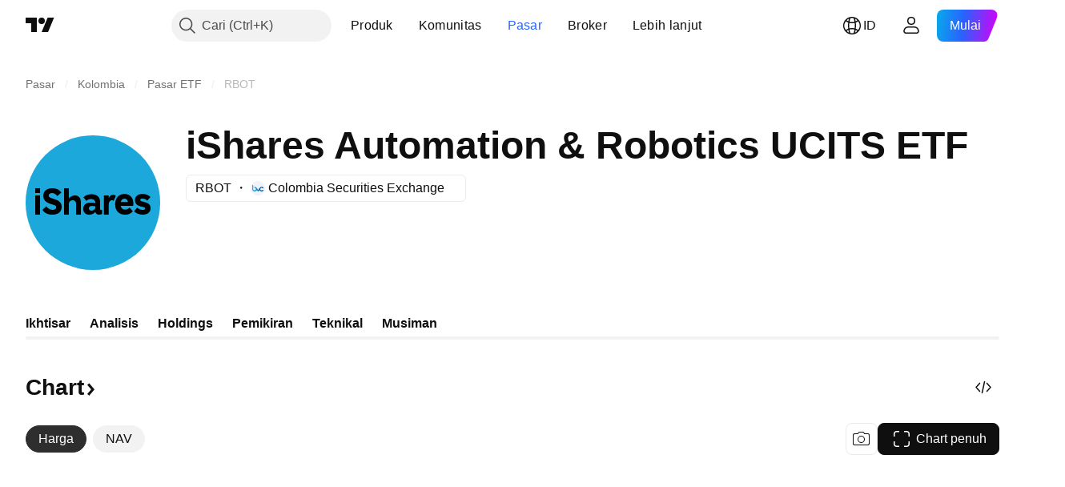

--- FILE ---
content_type: image/svg+xml
request_url: https://s3-symbol-logo.tradingview.com/ishares--big.svg
body_size: 773
content:
<!-- by TradingView --><svg width="56" height="56" viewBox="0 0 56 56" xmlns="http://www.w3.org/2000/svg"><path fill="#1DA8DC" d="M0 0h56v56H0z"/><path fill-rule="evenodd" d="M4 24v-2h2v2H4Zm0 9v-8h2v8H4Zm19 0V27.8c0-1.8-1.02-2.81-2.42-2.81-.9-.01-2.05.46-2.58 1.25v-4.24h-2V33h2V28.4c0-.9.78-1.4 1.55-1.41.73 0 1.45.43 1.45 1.38V33h2Zm16.62-3.64h5.14c.06-.34.09-.69.08-1.04 0-2.35-1.37-3.93-3.73-3.93s-3.85 1.8-3.85 4.27c0 2.68 1.54 4.34 4.17 4.34a4 4 0 0 0 3.2-1.4l-1.37-1.54c-.48.55-1.15.85-1.84.83-1.12 0-1.71-.67-1.8-1.53Zm1.5-3c.88 0 1.39.57 1.44 1.42h-2.94c.1-.85.62-1.42 1.5-1.42Zm4 5.24c.88.9 2.4 1.4 3.54 1.4 1.95 0 3.35-.88 3.34-2.7 0-1.62-1.1-2.11-2.15-2.44l-.75-.2c-.3-.08-.57-.15-.78-.22-.44-.16-.62-.32-.62-.58 0-.32.33-.54.92-.54.65 0 1.46.22 2.03.83l1.32-1.5a4.58 4.58 0 0 0-3.33-1.25c-1.96 0-3.13.97-3.13 2.55 0 1.7 1.1 2.2 2.2 2.55.26.09.55.16.82.23.25.06.48.11.66.17.44.15.6.3.6.56 0 .35-.33.54-1.13.54-.83 0-1.63-.32-2.23-.94l-1.3 1.54ZM31.82 31Zm-.38.05c.13 0 .25-.02.38-.05v1.72c-.43.18-.88.27-1.34.27-.63 0-1.2-.28-1.5-1.08A3.23 3.23 0 0 1 26.51 33c-1.53 0-2.51-.86-2.51-2.49 0-1.6 1.18-2.55 3-2.55.6 0 1.41.08 2 .24v-.26c0-.92-.87-1.46-1.87-1.46-.67.02-1.31.3-1.82.8l-1.28-1.49a4.81 4.81 0 0 1 3.36-1.29c2.16 0 3.61 1.06 3.61 3.2v2.9c0 .3.14.46.44.46Zm-3.92-1.69c.43.01 1.06.07 1.48.18v.54c0 .75-.86 1.24-1.6 1.24-.72 0-1.06-.4-1.06-.95 0-.58.39-1 1.18-1Zm8.87-4.65c.44-.02.86.17 1.16.53l-.92 2.03a1.2 1.2 0 0 0-.8-.28c-.58 0-1.22.64-1.22 1.64V33h-2v-8h2v1.01c.4-.78 1.03-1.3 1.78-1.3ZM11 24c.85-.03 1.67.54 2.23 1.25l1.62-1.48c-.97-1.34-2.31-1.77-3.77-1.77-2.3 0-3.71 1.24-3.71 3.15 0 2.04 1.44 2.88 3.1 3.4l.22.06c1.44.45 2.04.63 2.04 1.3 0 .47-.4 1.09-1.55 1.09-.97 0-1.92-.55-2.55-1.48L7 31.02C7.94 32.43 9.4 33 11.2 33c2.12 0 3.8-1.04 3.8-3.28 0-2.13-1.74-2.79-3.28-3.27-1.4-.43-2.12-.68-2.12-1.39 0-.52.48-1.06 1.4-1.06Z"/></svg>

--- FILE ---
content_type: application/javascript; charset=utf-8
request_url: https://static.tradingview.com/static/bundles/symbol_category_page_tab_overview.d872091335ed830940d7.js
body_size: 538
content:
"use strict";(self.webpackChunktradingview=self.webpackChunktradingview||[]).push([[56349],{616681:(e,a,i)=>{(0,i(198641).initSymbolPageTab)()}},e=>{e.O(0,[74401,92239,26184,10648,62419,32078,50370,29903,24840,84509,68650,62156,87828,81350,18013,54123,3406,14544,67877,11285,62882,70835,14896,64463,98703,37419,50846,86211,20785,66504,87536,90769,90639,35711,86623,21147,85624,75290,79780,50694,10930,20710,41215,83580,49560,92346,20789,29592,87250,68601,76780,48872,69331,20683,18138,12936,64083,39537,64416,10810,88541,41335,51423,50340,73391,32399,68401,21997,58983,62082,44337,94922,17930,30201,47859,23219,47854,82285,34383,29142,32659,11184,48357,62517,91493,3333,17314,61089,51972,96836,60837,58108,20188,94980,86847,43463,45354,77214,81390,82128,88119,13317,48366,74570,39053,77978,41494,39381,69020,93647,11387,55623,91922,53127,3673,69873,51865,48224,22589,95626,88356,78820,30608,34700,17644,22969,66585,3004,78828,19465,17708,5193,51029,72543,15127,23170,41651,5084,90002,84434,25977,98777,4570,24377,44199,77348,8721,54688,81967,36921,13034,11389,7204,77196,12874,20541,22691,72834,6656,97406,51307,62560,4857,60733,94584,52294,56167,72373,68820,39394,28562,30331,45207,5347,90145,59334,91361,3691,79248,17675,48507,52255,32227,77507,22665,12886,22023,2373,62134,1620,68134,93243,42118,32378,29138,23298,91834,81015,70241,62142],(()=>{return a=616681,e(e.s=a);var a}));e.O()}]);

--- FILE ---
content_type: application/javascript; charset=utf-8
request_url: https://static.tradingview.com/static/bundles/id_ID.22589.11c41dbeaa9440298940.js
body_size: 4732
content:
(self.webpackChunktradingview=self.webpackChunktradingview||[]).push([[22589,19789,8105,22303,31530,57335,44963,74003,92814],{185119:e=>{e.exports=["Gelap"]},696870:e=>{e.exports=["Terang"]},706475:e=>{e.exports={en:["d"]}},557655:e=>{e.exports={en:["h"]}},836883:e=>{e.exports={en:["m"]}},649930:e=>{e.exports={en:["mn"]}},477814:e=>{e.exports={en:["y"]}},923230:e=>{e.exports=["Jum"]},930961:e=>{e.exports=["Sen"]},894748:e=>{e.exports=["Sab"]},875005:e=>{e.exports=["Min"]},392578:e=>{e.exports=["Rab"]},608765:e=>{e.exports=["Kam"]},244254:e=>{e.exports=["Sel"]},102696:e=>{e.exports={en:["C"]}},943253:e=>{e.exports={en:["H"]}},389923:e=>{e.exports={en:["L"]}},746728:e=>{e.exports={en:["O"]}},971060:e=>{e.exports={en:["Vol"]}},55569:e=>{e.exports=["Data spread intraday tidak tersedia"]},970234:e=>{e.exports=["Tidak ada data"]},662789:e=>{e.exports=["Tidak ada data untuk resolusi ini"]},13132:e=>{e.exports=["Mei"]},326715:e=>{e.exports=["dalam waktu %s"]},318717:e=>{e.exports=["3Bln"]},189992:e=>{e.exports=["3Th"]},27969:e=>{e.exports=["10Th"]},333493:e=>{e.exports=["1Bln"]},207075:e=>{e.exports={en:["1D"]}},189696:e=>{e.exports={en:["1W"]}},186322:e=>{e.exports=["1Th"]},745391:e=>{e.exports={en:["2Y"]}},558628:e=>{e.exports=["5H"]},772834:e=>{e.exports=["5Th"]},869411:e=>{e.exports=["6Bln"]},777344:e=>{e.exports=["Kepulauan Cocos (Keeling)"]},882104:e=>{e.exports=["Kolombia"]},84472:e=>{e.exports=["Komoro"]},796825:e=>{e.exports=["Kongo"]},179502:e=>{e.exports=["Kongo (Republik Demokratik)"]},366326:e=>{e.exports=["Pulau Cook"]},153161:e=>{e.exports=["Kosta Rika"]},847135:e=>{e.exports=["Pulau Cayman"]},835641:e=>{e.exports={en:["Cabo Verde"]}},68997:e=>{e.exports=["Kamboja"]},213250:e=>{e.exports=["Kamerun"]},588590:e=>{e.exports=["Kanada"]},907024:e=>{e.exports=["Republik Afrika Tengah"]},556572:e=>{e.exports={en:["Chad"]}},887583:e=>{e.exports=["Chili"]},192739:e=>{e.exports=["Pulau Natal"]},322929:e=>{e.exports=["Mata Uang Crypto"]},96747:e=>{e.exports=["Kroasia"]},909463:e=>{e.exports=["Kuba"]},738609:e=>{e.exports={en:["Curacao"]}},429420:e=>{e.exports={en:["Curaçao"]}},935415:e=>{e.exports=["Siprus"]},243144:e=>{e.exports=["Ceko"]},728962:e=>{e.exports=["Republik Ceko"]},659645:e=>{e.exports={en:["Czechia"]}},430952:e=>{e.exports=["Pantai Gading"]},61015:e=>{e.exports=["Samoa Amerika"]},615493:e=>{e.exports=["Amerika"]},166557:e=>{e.exports=["Antartika"]},817607:e=>{e.exports=["Antigua dan Barbuda"]},673791:e=>{e.exports={en:["Andorra"]}},512563:e=>{e.exports={en:["Angola"]}},372813:e=>{e.exports={en:["Anguilla"]}},803751:e=>{e.exports=["Aktif"]},641527:e=>{e.exports={en:["Afghanistan"]}},578163:e=>{e.exports=["Afrika"]},959086:e=>{e.exports={en:["Albania"]}},856683:e=>{e.exports={en:["Algeria"]}},580066:e=>{e.exports=["Seluruhnya"]},227072:e=>{e.exports={en:["Apr"]}},528896:e=>{e.exports={en:["April"]}},100499:e=>{e.exports={en:["Aruba"]}},106226:e=>{e.exports={en:["Argentina"]}},533146:e=>{e.exports={en:["Armenia"]}},360389:e=>{e.exports={en:["Asia"]}},546450:e=>{e.exports=["Agst"]},811081:e=>{
e.exports=["Agustus"]},722157:e=>{e.exports={en:["Australia"]}},696600:e=>{e.exports={en:["Austria"]}},692604:e=>{e.exports={en:["Azerbaijan"]}},682635:e=>{e.exports={en:["Botswana"]}},987629:e=>{e.exports=["Pulau Bouvet"]},568977:e=>{e.exports={en:["Bolivia"]}},717326:e=>{e.exports=["Bonaire, Sint Eustatius dan Saba"]},749972:e=>{e.exports=["Bosnia dan Herzegovina"]},1096:e=>{e.exports=["Bahama"]},290594:e=>{e.exports={en:["Bahrain"]}},225040:e=>{e.exports={en:["Bangladesh"]}},907853:e=>{e.exports={en:["Barbados"]}},58753:e=>{e.exports={en:["Belarus"]}},795521:e=>{e.exports=["Belgia"]},73958:e=>{e.exports={en:["Belize"]}},59986:e=>{e.exports={en:["Benin"]}},155340:e=>{e.exports={en:["Bermuda"]}},264708:e=>{e.exports={en:["Bhutan"]}},384624:e=>{e.exports={en:["Bitcoin"]}},44542:e=>{e.exports={en:["Brunei"]}},497100:e=>{e.exports={en:["Brazil"]}},695239:e=>{e.exports=["Wilayah Samudra Hindia Britania"]},179027:e=>{e.exports=["Kepulauan Virgin Britania Raya"]},734548:e=>{e.exports={en:["Bulgaria"]}},691063:e=>{e.exports={en:["Burkina Faso"]}},395606:e=>{e.exports={en:["Burundi"]}},226211:e=>{e.exports={en:["Gabon"]}},693370:e=>{e.exports=["Pelaba"]},952020:e=>{e.exports={en:["Gambia"]}},561381:e=>{e.exports=["Peningkatan Gap"]},372367:e=>{e.exports=["Penurunan Gap"]},43846:e=>{e.exports={en:["Georgia"]}},403447:e=>{e.exports=["Jerman"]},573817:e=>{e.exports={en:["Ghana"]}},656047:e=>{e.exports={en:["Gibraltar"]}},1235:e=>{e.exports={en:["Greenland"]}},327434:e=>{e.exports=["Yunani"]},881641:e=>{e.exports={en:["Grenada"]}},855033:e=>{e.exports={en:["Guyana"]}},473562:e=>{e.exports={en:["Guadeloupe"]}},567540:e=>{e.exports={en:["Guam"]}},961914:e=>{e.exports={en:["Guatemala"]}},681937:e=>{e.exports=["Gurensey"]},317252:e=>{e.exports={en:["Guinea"]}},967090:e=>{e.exports={en:["Guinea-Bissau"]}},224496:e=>{e.exports=["Dominika"]},213047:e=>{e.exports=["Republik Dominika"]},401369:e=>{e.exports=["Data tidak tersedia bagi pemegang akun dasar"]},532084:e=>{e.exports=["Des"]},890082:e=>{e.exports=["Desember"]},877527:e=>{e.exports={en:["Denmark"]}},44760:e=>{e.exports={en:["Djibouti"]}},236580:e=>{e.exports=["Ekuador"]},324432:e=>{e.exports=["Mesir"]},561191:e=>{e.exports={en:["El Salvador"]}},161980:e=>{e.exports=["Guinea Khatulistiwa"]},429824:e=>{e.exports={en:["Eritrea"]}},57335:e=>{e.exports=["Kesalahan"]},714153:e=>{e.exports={en:["Estonia"]}},544127:e=>{e.exports={en:["Eswatini"]}},634249:e=>{e.exports=["Etiopia"]},546890:e=>{e.exports=["Eropa"]},256596:e=>{e.exports=["Uni Eropa"]},442370:e=>{e.exports={en:["Forex"]}},455450:e=>{e.exports=["Pulau Falkland"]},357436:e=>{e.exports=["Kepulauan Falkland (Malvinas)"]},330249:e=>{e.exports=["Pulau Faroe"]},302507:e=>{e.exports={en:["Feb"]}},581069:e=>{e.exports=["Februari"]},883259:e=>{e.exports={en:["Fiji"]}},223442:e=>{e.exports=["Finlandia"]},891160:e=>{e.exports=["Perancis"]},438361:e=>{e.exports=["Guyana Perancis"]},886670:e=>{e.exports=["Polinesia Perancis"]},366930:e=>{e.exports=["Wilayah Selatan Prancis"]},922928:e=>{e.exports=["Jum"]},503570:e=>{e.exports=["Jumat"]},
757671:e=>{e.exports={en:["Kosovo"]}},892613:e=>{e.exports={en:["Kazakhstan"]}},981233:e=>{e.exports={en:["Kenya"]}},184523:e=>{e.exports={en:["Kiribati"]}},76614:e=>{e.exports={en:["Kuwait"]}},35025:e=>{e.exports={en:["Kyrgyzstan"]}},99838:e=>{e.exports=["Takhta Suci"]},282792:e=>{e.exports={en:["Honduras"]}},357640:e=>{e.exports={en:["Hong Kong, China"]}},887765:e=>{e.exports={en:["Haiti"]}},80508:e=>{e.exports=["Pulau Heard dan Kepulauan McDonald"]},893317:e=>{e.exports=["Hungaria"]},719912:e=>{e.exports={en:["India"]}},532355:e=>{e.exports={en:["Indonesia"]}},217499:e=>{e.exports={en:["Iceland"]}},128295:e=>{e.exports=["Irak"]},501759:e=>{e.exports=["Irlandia"]},521579:e=>{e.exports={en:["Isle of Man"]}},368291:e=>{e.exports={en:["Israel"]}},35146:e=>{e.exports=["Italia"]},75447:e=>{e.exports={en:["Jordan"]}},503861:e=>{e.exports=["Jamaika"]},562310:e=>{e.exports={en:["Jan"]}},100200:e=>{e.exports=["Januari"]},200186:e=>{e.exports=["Jepang"]},645271:e=>{e.exports={en:["Jersey"]}},853786:e=>{e.exports={en:["Jul"]}},206608:e=>{e.exports=["Juli"]},800429:e=>{e.exports={en:["Jun"]}},661487:e=>{e.exports=["Juni"]},349693:e=>{e.exports={en:["Oman"]}},912179:e=>{e.exports=["Okt"]},137997:e=>{e.exports=["Oktober"]},668083:e=>{e.exports=["Masuk atau mendaftar untuk mendapatkan data"]},366129:e=>{e.exports=["Perugi"]},262063:e=>{e.exports={en:["Latvia"]}},185682:e=>{e.exports={en:["Laos"]}},516210:e=>{e.exports=["Libanon"]},365317:e=>{e.exports={en:["Lesotho"]}},868380:e=>{e.exports=["Lituania"]},710525:e=>{e.exports={en:["Liberia"]}},301115:e=>{e.exports={en:["Libya"]}},813250:e=>{e.exports={en:["Liechtenstein"]}},681038:e=>{e.exports={en:["Luxembourg"]}},579468:e=>{e.exports={en:["Mozambique"]}},150883:e=>{e.exports={en:["Moldova"]}},837150:e=>{e.exports=["Sen"]},440019:e=>{e.exports=["Monako"]},770187:e=>{e.exports=["Mongol"]},419573:e=>{e.exports=["Senin"]},641357:e=>{e.exports={en:["Montenegro"]}},498609:e=>{e.exports={en:["Montserrat"]}},620088:e=>{e.exports=["Saham-Saham aktif lainnya"]},626363:e=>{e.exports=["Pelaba lainnya"]},170366:e=>{e.exports=["Perugi lainnya"]},224794:e=>{e.exports=["Maroko"]},579706:e=>{e.exports={en:["Mauritania"]}},635743:e=>{e.exports={en:["Mauritius"]}},125734:e=>{e.exports=["Mei"]},213187:e=>{e.exports={en:["Mayotte"]}},978374:e=>{e.exports=["Makau"]},107872:e=>{e.exports=["Makau, China"]},739008:e=>{e.exports=["Makedonia"]},133712:e=>{e.exports=["Madagaskar"]},226207:e=>{e.exports=["China Daratan"]},546923:e=>{e.exports={en:["Malawi"]}},910613:e=>{e.exports={en:["Malaysia"]}},39656:e=>{e.exports=["Maladewa"]},365226:e=>{e.exports={en:["Mali"]}},638365:e=>{e.exports={en:["Malta"]}},92767:e=>{e.exports={en:["Mar"]}},193878:e=>{e.exports=["Maret"]},218866:e=>{e.exports=["Pulau Marshall"]},933381:e=>{e.exports={en:["Martinique"]}},774951:e=>{e.exports=["Meksiko"]},56829:e=>{e.exports=["Mikronesia (Negara Federasi)"]},64614:e=>{e.exports=["Timur Tengah"]},9877:e=>{e.exports={en:["Myanmar"]}},653273:e=>{e.exports=["Belum ada data saat ini"]},526899:e=>{e.exports={en:["Nov"]}},604607:e=>{
e.exports={en:["November"]}},467891:e=>{e.exports=["Pulai Norfolk"]},723309:e=>{e.exports=["Norwegia"]},163654:e=>{e.exports=["Makedonia Utara"]},201209:e=>{e.exports=["Kepulauan Mariana Utara"]},342666:e=>{e.exports={en:["Nauru"]}},12872:e=>{e.exports={en:["Namibia"]}},376970:e=>{e.exports=["Belanda"]},364389:e=>{e.exports=["Kaledonia Baru"]},866103:e=>{e.exports=["Selandia Baru"]},512503:e=>{e.exports={en:["Nepal"]}},304944:e=>{e.exports={en:["Niue"]}},227276:e=>{e.exports=["Nikaragua"]},966217:e=>{e.exports=["Nigeria"]},591520:e=>{e.exports={en:["Nigeria"]}},404421:e=>{e.exports={en:["SINT MAARTEN (DUTCH PART)"]}},663647:e=>{e.exports=["Afrika Selatan"]},826082:e=>{e.exports=["Georgia Selatan dan Kepulauan Sandwich Selatan"]},617661:e=>{e.exports=["Korea Selatan"]},998037:e=>{e.exports=["Sudan Selatan"]},761110:e=>{e.exports=["Pulau Solomon"]},34194:e=>{e.exports={en:["Somalia"]}},232273:e=>{e.exports=["Sab"]},130348:e=>{e.exports=["Sabtu"]},605991:e=>{e.exports=["Arab Saudi"]},19774:e=>{e.exports={en:["Saint Barthélemy"]}},714742:e=>{e.exports=["Saint Kitts dan Nevis"]},936924:e=>{e.exports=["Saint Helena, Ascension dan Tristan da Cunha"]},556268:e=>{e.exports={en:["Saint Lucia"]}},653833:e=>{e.exports=["Saint Martin (bagian Prancis)"]},438490:e=>{e.exports=["Saint Pierre dan Miquelon"]},283190:e=>{e.exports=["Saint Vincent dan Grenadines"]},552348:e=>{e.exports={en:["Samoa"]}},303407:e=>{e.exports={en:["San Marino"]}},890812:e=>{e.exports=["Sao Tome dan Principe"]},650985:e=>{e.exports={en:["Seychelles"]}},444125:e=>{e.exports={en:["Senegal"]}},806816:e=>{e.exports={en:["Sep"]}},632179:e=>{e.exports={en:["September"]}},428819:e=>{e.exports={en:["Serbia"]}},28461:e=>{e.exports={en:["Sierra Leone"]}},977377:e=>{e.exports=["Singapura"]},145578:e=>{e.exports=["Sint Maarten (bagian Belanda)"]},742494:e=>{e.exports={en:["Slovakia"]}},721687:e=>{e.exports={en:["Slovenia"]}},174897:e=>{e.exports=["Spanyol"]},308201:e=>{e.exports={en:["Sri Lanka"]}},18118:e=>{e.exports={en:["Sudan"]}},377493:e=>{e.exports=["Min"]},661480:e=>{e.exports=["Minggu"]},729068:e=>{e.exports={en:["Suriname"]}},562457:e=>{e.exports=["Svalbard dan Jan Mayen"]},73412:e=>{e.exports=["Swedia"]},508058:e=>{e.exports=["Swiss"]},717325:e=>{e.exports=["Suriah"]},15112:e=>{e.exports=["Polandia"]},958902:e=>{e.exports={en:["Portugal"]}},847081:e=>{e.exports=["Pasifik"]},917892:e=>{e.exports={en:["Pakistan"]}},399553:e=>{e.exports={en:["Palau"]}},997622:e=>{e.exports=["Palestina"]},614586:e=>{e.exports={en:["Panama"]}},639272:e=>{e.exports=["Papua Nugini"]},449486:e=>{e.exports={en:["Paraguay"]}},325009:e=>{e.exports=["Peningkatan Perubahan Persentase"]},183632:e=>{e.exports=["Penurunan Perubahan Persentase"]},175624:e=>{e.exports=["Peningkatan Persentase Gap"]},534902:e=>{e.exports=["Penurunan Persentase Gap"]},789027:e=>{e.exports=["Peningkatan Rentang Persentase"]},127758:e=>{e.exports=["Penurunan Rentang Persentase"]},184677:e=>{e.exports={en:["Peru"]}},728919:e=>{e.exports=["Filipina"]},292752:e=>{e.exports={en:["Pitcairn"]}},162916:e=>{e.exports={
en:["Puerto Rico"]}},914568:e=>{e.exports={en:["Q1"]}},913534:e=>{e.exports={en:["Q2"]}},914530:e=>{e.exports={en:["Q3"]}},903762:e=>{e.exports={en:["Q4"]}},328756:e=>{e.exports={en:["Qatar"]}},700102:e=>{e.exports=["Rumania"]},859546:e=>{e.exports=["Rusia"]},115446:e=>{e.exports=["Federasi Rusia"]},260044:e=>{e.exports={en:["Rwanda"]}},907816:e=>{e.exports={en:["Réunion"]}},238925:e=>{e.exports=["Seluruh dunia"]},57056:e=>{e.exports=["Wallis dan Futuna"]},711532:e=>{e.exports=["Rab"]},894226:e=>{e.exports=["Rabu"]},75648:e=>{e.exports=["Sahara Barat"]},631945:e=>{e.exports={en:["Togo"]}},298549:e=>{e.exports={en:["Tokelau"]}},435125:e=>{e.exports={en:["Tonga"]}},470947:e=>{e.exports={en:["Taiwan, China"]}},434058:e=>{e.exports={en:["Tajikistan"]}},635623:e=>{e.exports={en:["Tanzania"]}},771388:e=>{e.exports=["Kamis"]},879137:e=>{e.exports=["Kamis"]},215786:e=>{e.exports={en:["Thailand"]}},847228:e=>{e.exports=["Minggu Ini"]},33749:e=>{e.exports=["Bursa ini tidak tersedia untuk widget"]},367129:e=>{e.exports={en:["Timor-Leste"]}},390103:e=>{e.exports=["Trinidad dan Tobago"]},747680:e=>{e.exports={en:["Tuvalu"]}},811916:e=>{e.exports=["Selasa"]},682160:e=>{e.exports=["Selasa"]},420349:e=>{e.exports={en:["Tunisia"]}},650800:e=>{e.exports={en:["Turkmenistan"]}},929826:e=>{e.exports=["Turki"]},606372:e=>{e.exports=["Kepulauan Turks dan Caicos"]},2120:e=>{e.exports=["Kepulauan Virgin AS"]},879479:e=>{e.exports={en:["UAE"]}},564554:e=>{e.exports={en:["UK"]}},119641:e=>{e.exports=["Bursa AS"]},232240:e=>{e.exports=["AS"]},770695:e=>{e.exports=["Uni Emirat Arab"]},460411:e=>{e.exports=["Inggris"]},415459:e=>{e.exports=["Amerika Serikat"]},266635:e=>{e.exports=["Kepulauan Kecil Terluar Amerika Serikat"]},87849:e=>{e.exports={en:["Uganda"]}},364971:e=>{e.exports=["Ukraina"]},931315:e=>{e.exports={en:["Uruguay"]}},552979:e=>{e.exports={en:["Uzbekistan"]}},724598:e=>{e.exports=["Peningkatan Volume"]},105598:e=>{e.exports={en:["Vanuatu"]}},250614:e=>{e.exports={en:["Venezuela"]}},403944:e=>{e.exports={en:["Vietnam"]}},960580:e=>{e.exports={en:["Virgin Islands (British)"]}},914315:e=>{e.exports={en:["Virgin Islands (U.S.)"]}},168881:e=>{e.exports={en:["YTD"]}},251478:e=>{e.exports={en:["Year to date"]}},510588:e=>{e.exports=["Yaman"]},652361:e=>{e.exports={en:["Zambia"]}},42386:e=>{e.exports={en:["Zimbabwe"]}},403823:e=>{e.exports=["setahun"]},426940:e=>{e.exports=["sehari"]},2046:e=>{e.exports=["sebulan"]},105756:e=>{e.exports=["sejam"]},464017:e=>{e.exports=["baru saja"]},71460:e=>{e.exports=["{dayName} {specialSymbolOpen}pada{specialSymbolClose} {dayTime}"]},632811:e=>{e.exports=["{specialSymbolOpen}Terakhir{specialSymbolClose} {dayName} {specialSymbolOpen}pada{specialSymbolClose} {dayTime}"]},689399:e=>{e.exports=["{specialSymbolOpen}Hari ini pada{specialSymbolClose} {dayTime}"]},534437:e=>{e.exports=["{specialSymbolOpen}Esok hari pada{specialSymbolClose} {dayTime}"]},285799:e=>{e.exports=["{specialSymbolOpen}Kemarin pada{specialSymbolClose} {dayTime}"]},831928:e=>{e.exports=["Kepulauan Åland"]},817856:e=>{e.exports=["%d jam"]
},515185:e=>{e.exports=["%d bulan"]},584890:e=>{e.exports=["%d menit"]},909806:e=>{e.exports=["%d tahun"]},862368:e=>{e.exports=["{str} hari"]},664963:e=>{e.exports=["{str} jam"]},520062:e=>{e.exports=["{str} bulan"]},805926:e=>{e.exports=["{str} menit"]},149306:e=>{e.exports=["{str} minggu"]},791549:e=>{e.exports=["{str} tahun"]}}]);

--- FILE ---
content_type: image/svg+xml
request_url: https://s3-symbol-logo.tradingview.com/blackrock.svg
body_size: 343
content:
<!-- by TradingView --><svg width="18" height="18" xmlns="http://www.w3.org/2000/svg"><path fill="url(#paint0_linear)" d="M0 0h18v18H0z"/><path d="M8.234 6.949c0 .997-.633 1.541-1.288 1.768 1.098.181 1.71.884 1.71 1.971C8.656 12.66 6.546 13 5.237 13H3V5h2.343c.696 0 2.89 0 2.89 1.949zm-1.393.09c0-.951-.675-1.016-1.667-1.016L4.35 6v2.263h.76c.615.004 1.73.01 1.73-1.223zm-2.49 4.918l.844.023c1.287 0 2.068-.25 2.068-1.36 0-1.133-.95-1.314-2.132-1.314h-.78v2.652zm10.122-4.713c0 1.2-.908 1.926-1.689 2.243L15 13h-1.498l-2.068-3.286h-.781V13h-1.33V5h2.237c1.71 0 2.913.748 2.913 2.244zm-3.82 1.45h.654c1.118 0 1.836-.317 1.836-1.382 0-.998-.59-1.312-1.667-1.312h-.823v2.694z" fill="#fff"/><defs><linearGradient id="paint0_linear" x1="3.349" y1="3.122" x2="21.904" y2="24.434" gradientUnits="userSpaceOnUse"><stop stop-color="#1A1E21"/><stop offset="1" stop-color="#06060A"/></linearGradient></defs></svg>